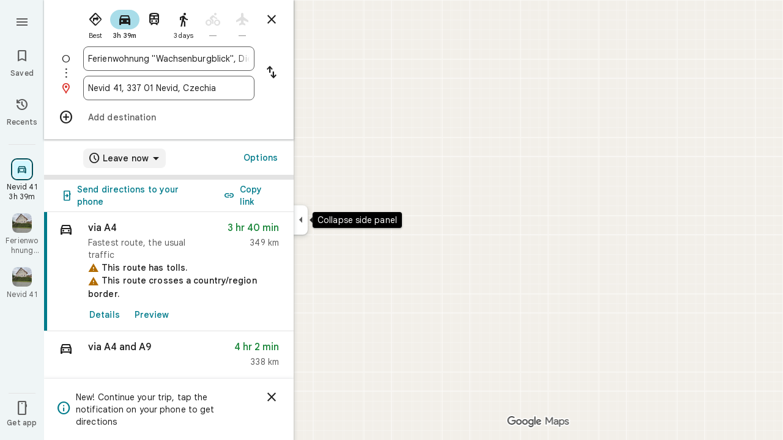

--- FILE ---
content_type: text/javascript; charset=UTF-8
request_url: https://www.google.de/maps/_/js/k=maps.m.en.7WWIEO4LVPs.2021.O/ck=maps.m.scoiwcz5gIQ.L.W.O/am=yAEAkAiA/rt=j/d=1/exm=JxdeQb,LsiLPd,Q6fY6e,SuCOhe,a,b,b8h8i,cQ25Ub,dd,dir,ds,dvPKEc,dw,dwi,en,enr,ep,inc,jF2zFd,kUWD8d,log,lp,mmm,mo,nrw,owc,pdm,per,pwd,rsw,sc,sc2,smi,smr,sp,std,stx,ti,uA7o6c,vcr,vd,vlg,vwr,wrc/ed=1/rs=ACT90oEGb-pC-o_OsP6WjNwotAkcYjiFkA/m=pas?cb=M
body_size: 4045
content:
"use strict";this._=this._||{};(function(_){var window=this;
try{
_.BVd=class extends _.t{constructor(a){super(a)}nb(){return _.C(this,10)}Df(){return _.C(this,1)}Te(){return _.N(this,_.Ms,5)}Me(a){return _.pg(this,_.Ms,5,a)}ev(){return _.E(this,_.Ms,5)}};_.CVd=function(a){return _.x(a,_.BVd,1)};_.DVd=class extends _.t{constructor(a){super(a)}Kd(){return _.N(this,_.BVd,1)}ha(){_.ij(this,1)}jK(){return _.y(this,2)}};_.DVd.prototype.H=_.aa(497);_.EVd=class extends _.t{constructor(a){super(a)}H(){return _.Jk(this,_.DVd,1,_.MVa)}};
_.FVd=function(a){return _.fj(a,2,_.EVd,0)};_.GVd=class extends _.t{constructor(a){super(a)}};_.GVd.prototype.H=_.aa(498);var HVd=class extends _.t{constructor(a){super(a)}};_.fW=class extends _.t{constructor(a){super(a)}ob(){return _.C(this,10)}U(){return _.C(this,1)}ha(){return _.C(this,2)}H(){return _.C(this,4)}Tu(){return _.N(this,HVd,9)}};_.fW.prototype.pF=_.aa(434);_.fW.prototype.gF=_.aa(430);_.fW.prototype.iz=_.aa(426);_.gW=class extends _.t{constructor(a){super(a)}nb(){return _.C(this,5)}ob(){return _.C(this,2)}Bb(){return _.N(this,_.Rr,8)}Kc(){return _.y(this,4)}};_.gW.prototype.pF=_.aa(433);_.gW.prototype.gF=_.aa(429);_.gW.prototype.iz=_.aa(425);_.IVd=function(a){return _.fj(a,2,_.GVd,0)};_.hW=class extends _.t{constructor(a){super(a)}Kc(){return _.y(this,3)}};_.hW.prototype.pF=_.aa(432);_.hW.prototype.gF=_.aa(428);_.hW.prototype.iz=_.aa(424);
}catch(e){_._DumpException(e)}
try{
_.Kd("pas");
var JVd=function(a){if(_.lL(a,8))return!0;a=_.oL(a).H();return a==="*"?!1:!!a},KVd=function(a,b){return a.H().Vc()<=a.U().Vc()?a.H().Vc()<=b&&b<=a.U().Vc():a.H().Vc()<=b||b<=a.U().Vc()},LVd=function(a){switch(a.r8()){case 0:return 7;case 1:return 1;case 2:return 2;case 3:return 3;case 4:return 4;case 5:return 5;case 6:return 6;default:return 0}},OVd=function(a,b,c){switch(a){case 0:return _.fjb(c);case 1:return MVd(b);case 2:return _.fjb(c)+MVd(b)-NVd(b,c);case 3:return NVd(b,c);default:return 0}},
MVd=function(a){let b=0;for(const c of a)b+=_.fjb(c);return b},NVd=function(a,b){let c=0;for(const e of a){a:{a=e;var d=b;if(!_.ijb(a,d)){a=null;break a}const f=new _.lD,g=d.H().Vc(),h=d.U().Vc();f.va().H(Math.max(a.H().qd(),d.H().qd())).Ce(KVd(a,g)?g:a.H().Vc());f.ha().H(Math.min(a.U().qd(),d.U().qd())).Ce(KVd(a,h)?h:a.U().Vc());a=f}a&&(c+=_.fjb(a))}return c},WVd=function(a,b,c){if(_.Ak(a,PVd,4,_.Zw)){var d=_.Jk(a,PVd,4,_.Zw);var e=b.b_;e=Math.max(Date.now()/1E3-e,0);d=(!_.yl(d,1)||_.Qk(d,1)<=e)&&
(!_.yl(d,2)||e<=_.Qk(d,2))}else if(_.Ak(a,QVd,6,_.Zw))d=c;else if(_.Ak(a,RVd,5,_.Zw)){d=_.Jk(a,RVd,5,_.Zw);var f=b.viewport;f?(e=OVd(_.y(d,2),_.Kk(d,_.qs,1,_.M()),f),(f=OVd(_.y(d,3),_.Kk(d,_.qs,1,_.M()),f))?(e=e/f*100,d=(!_.yl(d,4)||_.Qk(d,4)<=e)&&(!_.yl(d,5)||e<=_.Qk(d,5))):d=!1):d=!1}else if(_.Ak(a,SVd,7,_.Zw))a:{d=_.Jk(a,SVd,7,_.Zw);e=_.K(d,2);f=_.ibb(Date.now()+e*60*1E3);e=3600*f.getUTCHours()+60*f.getUTCMinutes()+f.Hva();const g=LVd(f);for(let h=0;h<_.ej(d,TVd,1);h++){const l=_.fj(d,1,TVd,h);
f=_.Zk(l,3,_.M());if(_.Aa(f,g)?0:e>=_.Qk(l,1)&&e<_.Qk(l,2)){d=!0;break a}}d=!1}else d=_.Ak(a,UVd,8,_.Zw)?c:!0;return d&&VVd(a,b,c)},VVd=function(a,b,c){for(const d of _.Kk(a,XVd,1,_.M()))if(!WVd(d,b,c))return!1;for(const d of _.Kk(a,XVd,3,_.M()))if(WVd(d,b,!c))return!1;if(_.ej(a,XVd,2)<=0)return!0;for(const d of _.Kk(a,XVd,2,_.M()))if(WVd(d,b,c))return!0;return!1},YVd=function(a){a=iW(a);return _.J(a,13)||_.J(a,14)||_.J(a,12)||_.J(a,2)||_.J(a,32)||_.J(a,31)||_.J(a,58)||_.J(a,16)},ZVd=function(a,b){return new _.Ww(a,
_.Yw(b))},$Vd=function(a,b){switch(a){case 2:_.mL(_.rL(b),2);return;case 3:_.mL(_.rL(b),2);_.z(b,6,!0);return;case 4:_.mL(_.rL(b),11);return;case 6:_.mL(_.rL(b),8);_.G(b,11,0);return;case 7:_.mL(_.rL(b),8);_.G(b,11,1);return;case 9:_.mL(_.rL(b),15);return;case 10:_.mL(_.rL(b),12);return;case 11:_.mL(_.rL(b),13);return;case 12:_.mL(_.rL(b),16);return;case 13:_.mL(_.rL(b),9);return;case 14:_.mL(_.rL(b),17);return;case 129:_.mL(_.rL(b),14);return}_.mL(_.rL(b),2)},jW=class extends _.t{constructor(a){super(a)}},
PVd,UVd,TVd,SVd,QVd,RVd,XVd,bWd,cWd,dWd,eWd,fWd,gWd,hWd,iWd,jWd,kWd,lWd,iW,mWd,nWd,oWd,pWd,qWd,rWd,sWd,tWd,uWd,vWd,lW,wWd,xWd,mW,yWd,zWd,AWd;_.tL.prototype.H=_.ba(439,function(){return _.C(this,3)});_.ZL.prototype.H=_.ba(438,function(){return _.C(this,4)});_.tL.prototype.ha=_.ba(437,function(){return _.C(this,2)});_.ZL.prototype.ha=_.ba(436,function(){return _.C(this,2)});_.fL.prototype.pF=_.ba(435,function(){return _.E(this,jW,7)});_.fW.prototype.pF=_.ba(434,function(){return _.E(this,jW,3)});
_.gW.prototype.pF=_.ba(433,function(){return _.E(this,jW,1)});_.hW.prototype.pF=_.ba(432,function(){return _.E(this,jW,1)});_.fL.prototype.gF=_.ba(431,function(){return _.F(this,jW,7)});_.fW.prototype.gF=_.ba(430,function(){return _.F(this,jW,3)});_.gW.prototype.gF=_.ba(429,function(){return _.F(this,jW,1)});_.hW.prototype.gF=_.ba(428,function(){return _.F(this,jW,1)});_.fL.prototype.iz=_.ba(427,function(){return _.x(this,jW,7)});_.fW.prototype.iz=_.ba(426,function(){return _.x(this,jW,3)});
_.gW.prototype.iz=_.ba(425,function(){return _.x(this,jW,1)});_.hW.prototype.iz=_.ba(424,function(){return _.x(this,jW,1)});PVd=class extends _.t{constructor(a){super(a)}};UVd=class extends _.t{constructor(a){super(a)}};TVd=class extends _.t{constructor(a){super(a)}};SVd=class extends _.t{constructor(a){super(a)}};QVd=class extends _.t{constructor(a){super(a)}};RVd=class extends _.t{constructor(a){super(a)}};XVd=class extends _.t{constructor(a){super(a)}};_.aWd=function(a){return _.C(a,4)};
bWd=function(a){_.z(a,2,!0)};cWd=class extends _.t{constructor(a){super(a)}Df(){return _.C(this,1)}getType(){return _.y(this,2)}Eb(a){return _.G(this,2,a)}Yc(){return _.Ui(this,2)}ha(){return _.C(this,3)}H(){return _.C(this,4)}};dWd=class extends _.t{constructor(a){super(a)}};eWd=class extends _.t{constructor(a){super(a)}};fWd=function(a){_.z(a,52,!0)};gWd=function(a){_.z(a,65,!0)};hWd=function(a){_.z(a,13,!0)};iWd=function(a){_.z(a,2,!0)};jWd=function(a){_.z(a,16,!0)};kWd=function(a){_.z(a,32,!0)};
lWd=function(a){_.z(a,14,!0)};iW=function(a){return _.x(a,_.nTc,7)};mWd=function(a,b){a.U||(a.U=b)};nWd=function(a,b,c){if(b){if(!a.N.has(c)){if(a.H.length===50){var d=a.H.pop();d=_.YL(d);a.N.delete(d)}a.N.set(c,b)}a.H.push(b)}};oWd=function(a,b){const c=_.lL(b,7)&&!_.lL(a,7)||!_.lL(b,7)&&_.lL(a,7);a=_.lL(b,7)&&_.lL(a,7)&&b.wm().yb()!==a.wm().yb();return c||a};
pWd=function(a,b){for(const c of b)if(JVd(c.yg)&&c){const d=_.YL(c);if(d&&!a.N.has(d))nWd(a,c,d);else{b=a.H.findIndex(g=>_.YL(g)===d);if(b<0)continue;const e=a.H[b].yg.clone();oWd(a.H[b].yg,c.yg)||_.jc(_.pL(e),c.yg.wm());let f=_.qL(c.yg);c.lu!==2||f.yb()||(f=_.qL(a.H[b].yg));_.jc(_.F(e,_.vu,3),f);a.H[b].yg=e}}};qWd=[0,_.im,-1,_.P];rWd=[0,_.P,-15,2,_.P,-24,1,_.P,2,_.P,-3,2,_.P,-28];sWd=[0,_.O,_.P,_.xu,1,_.P,38,_.T,7,_.P];tWd=[0,_.Wm];uWd=[0,[1,2,3],_.hm,[0],-1,_.hm,[0,_.im]];
vWd=_.Lc(_.oTc,[-55,_.y0b,[0,[0,_.S,[0,_.im]],_.an,_.Q],_.WUa,_.es,_.FYa,[0,_.O,_.FYa,_.P,-2,_.S,_.Zr,_.P,_.O,_.S,[0,_.Zr,_.S,qWd],_.P],_.EYa,rWd,_.tYa,[0,[0,_.P,-4],_.O,-2],[0,_.S,[0,_.Q,_.bm],_.O,-1,_.P],[0,_.P,-2,1,_.P],_.T,[0,_.xab],_.fs,[0,_.P],[0,_.xab],[0,_.xab],[0,_.O,_.P,-2],_.S,[0,18,_.Q],[0,_.T,1,_.$m],[0,_.S,[0,_.T,rWd]],_.LYa,_.i$a,[0,_.O],[0,1,_.tYa],[0,_.P],[0,_.P,_.S,_.k$a,_.mm],_.zYa,1,[0,uWd],[0,uWd],[0,_.S,[0,_.Zr,_.S,[0,_.T,qWd,_.Q,_.Zr]],1,_.P],1,[0,_.P],sWd,[0,_.S,[0,_.Q]],_.MUa,
[0,_.l$a,tWd],[0,_.O,_.P],[0,_.P],[0,_.Tr,_.O],[0,_.S,_.Tr,tWd],[0,_.O],1,[0,_.O],[0,_.S,[0,_.Q,_.O,-1]],[0,_.vAa],[0,_.LAa],[0,_.P],[0,_.S,[0,_.T]],[0,sWd],1,_.JYa,[0,_.O]]);_.kW=class extends _.t{constructor(a){super(a)}nb(){return _.C(this,4)}iz(){return _.x(this,jW,1)}gF(){return _.F(this,jW,1)}pF(){return _.E(this,jW,1)}Kc(){return _.y(this,3)}};
lW=class extends _.t{constructor(a){super(a)}nb(){return _.C(this,4)}iz(){return _.x(this,jW,1)}gF(){return _.F(this,jW,1)}pF(){return _.E(this,jW,1)}Kc(){return _.y(this,3)}};wWd=class extends _.t{constructor(a){super(a)}nb(){return _.C(this,1)}iz(){return _.x(this,jW,2)}gF(){return _.F(this,jW,2)}pF(){return _.E(this,jW,2)}H(){return _.Kk(this,_.fL,3,_.M())}Kc(){return _.y(this,4)}};xWd=function(a){return _.ej(a,_.e1a,2)};
mW=class extends _.t{constructor(a){super(a)}iz(){return _.x(this,jW,1)}gF(){return _.F(this,jW,1)}pF(){return _.E(this,jW,1)}Kc(){return _.y(this,3)}};_.nW=class extends _.t{constructor(a){super(a)}nb(){return _.C(this,4)}iz(){return _.x(this,jW,1)}gF(){return _.F(this,jW,1)}pF(){return _.E(this,jW,1)}Kc(){return _.y(this,3)}};yWd=function(a,b){_.G(a,1,b)};
zWd=class extends _.t{constructor(a){super(a)}nb(){return _.C(this,14)}Kc(){return _.y(this,1)}U(){return _.F(this,_.gW,8)}H(){return _.x(this,wWd,62)}};AWd=_.Nc(zWd);var oW=class{constructor(a){this.response=a;this.va=_.jc;this.b_=0}kz(a){if(!this.U(a)||!this.response.pF()||!this.b_)return!1;var b=this.response.iz();a=_.jjb(_.mD(_.x(a,_.hTc,1).U()));var c=_.x(b,XVd,2);c=WVd(c,{viewport:a,b_:this.b_},!0);let d=!1;c&&(b=_.x(b,XVd,3),d=WVd(b,{viewport:a,b_:this.b_},!1));return c&&!d}qOa(a){this.H(a)}s7(a){this.va(this.V(a),this.response)}store(a){if(this.N(a)){var b=Date.now();this.va(this.response,this.MH(a));this.b_=b/1E3;const c=this.response.gF();a=c;b=_.aWd(c)+
String(b);_.u(a,4,b)}}get(){return this.response}};var BWd=class extends oW{constructor(){super(new _.kW)}MH(a){return _.x(a,_.kW,16)}V(a){return _.F(a,_.kW,16)}N(a){return _.E(a,_.kW,16)}H(a){a=_.xQ(a);_.ij(a,13)}U(a){a=iW(a);return _.J(a,13)}};var CWd=class extends oW{constructor(){super(new _.gW)}MH(a){return _.x(a,_.gW,8)}V(a){return a.U()}N(a){return _.E(a,_.gW,8)}H(a){a=_.xQ(a);_.ij(a,2)}U(a){a=iW(a);return _.J(a,2)}};var DWd=class extends oW{constructor(){super(new lW)}MH(a){return _.x(a,lW,19)}V(a){return _.F(a,lW,19)}N(a){return _.E(a,lW,19)}H(a){a=_.xQ(a);_.ij(a,16)}U(a){a=iW(a);return _.J(a,16)}};var EWd=class extends oW{constructor(){super(new mW);this.ha={}}kz(a){const b=super.kz(a);if(!b){let d=0;for(const e of Object.keys(this.ha)){if(d>=50)break;const f=this.ha[e];if(f){var c=_.F(a,eWd,10);c=_.dc(c,1,dWd);_.u(c,1,e);_.nl(c,2,f)}d++}}return b}store(a){super.store(a);if(_.E(a,mW,15)&&_.x(a,mW,15).Kc()===1){var b={};for(var c in this.ha)c!=="disruption"&&(b[c]=!0);for(c=0;c<xWd(_.x(a,mW,15));c++){var d=_.x(a,mW,15);d=_.fj(d,2,_.e1a,c);this.ha[d.Df()]=String(_.Sk(d,10));b[d.Df()]=!1}for(const e in b)b[e]&&
(this.ha[e]=null)}}MH(a){return _.x(a,mW,15)}V(a){return _.F(a,mW,15)}N(a){return _.E(a,mW,15)}H(a){a=_.xQ(a);_.ij(a,12)}U(a){a=iW(a);return _.J(a,12)}};var FWd=class extends oW{constructor(){super(new _.hW)}MH(a){return _.x(a,_.hW,36)}V(a){return _.F(a,_.hW,36)}N(a){return _.E(a,_.hW,36)}H(a){a=_.xQ(a);_.ij(a,31)}U(a){a=iW(a);return _.J(a,31)}};var GWd=class extends oW{constructor(){super(new _.hW)}MH(a){return _.x(a,_.hW,37)}V(a){return _.F(a,_.hW,37)}N(a){return _.E(a,_.hW,37)}H(a){a=_.xQ(a);_.ij(a,32)}U(a){a=iW(a);return _.J(a,32)}};var HWd=class extends oW{constructor(a){super(new wWd);this.Ba=a;this.ha=0}kz(a){return this.Ba.g1a>this.ha?!1:super.kz(a)}store(a){this.ha=Date.now();super.store(a)}MH(a){return a.H()}V(a){return _.F(a,wWd,62)}N(a){return _.E(a,wWd,62)}H(a){a=_.xQ(a);_.ij(a,58)}U(a){a=iW(a);return _.J(a,58)}};var IWd=class extends oW{constructor(){super(new _.nW)}MH(a){return _.x(a,_.nW,17)}V(a){return _.F(a,_.nW,17)}N(a){return _.E(a,_.nW,17)}H(a){a=_.xQ(a);_.ij(a,14)}U(a){a=iW(a);return _.J(a,14)}};var JWd=function(a,b,c,d,e){a&&(yWd(b,a.Kc()),d.forEach(f=>{f.store(a);f.s7(b)}));c(b,e)},KWd=class{constructor(a,b){this.service=a;a=this.N=b;this.H=[new BWd,new CWd,new EWd,new GWd,new HWd(a),new IWd,new FWd,new DWd]}jQ(a,b,c,d=()=>{}){const e=new _.oTc;_.Ob(e,a);const f=new zWd,g=[];let h=!1;this.H.forEach(l=>{l.kz(e)?(h=!0,l.qOa(e),l.s7(f)):g.push(l)});YVd(e)&&this.service.jQ(e,(l,m)=>void JWd(l,f,b,g,m),c);h&&(yWd(f,1),d(f,c))}};var LWd=class{constructor(a){this.service=a;this.response=new zWd;this.Ie=[]}addListener(a){this.Ie.push(a)}get(){return this.response}notify(a){this.Ie.forEach(b=>{b(this.response,a)})}fetch(a,b){_.ij(this.response,62);const c=new _.oTc;_.jc(_.F(c,_.hTc,1).ie(),a.camera);_.Nw(_.F(c,_.cs,3));a.zJe&&gWd(_.xQ(c));a.BJe&&(lWd(_.xQ(c)),bWd(_.F(c,_.S_b,4)));a.AJe&&hWd(_.xQ(c));a.SOb&&iWd(_.xQ(c));a.ROb&&kWd(_.xQ(c));a.TOb&&(_.mTc(_.xQ(c)),_.Mdb(_.gTc(_.jTc(_.F(c,_.lTc,35)))),a.Toa?.clientId&&_.kTc(_.F(c,
_.lTc,35),a.Toa.clientId),a.Toa?.O1a&&_.iTc(_.F(c,_.lTc,35),a.Toa.O1a),fWd(_.F(c,_.lTc,35)));a.q4a&&jWd(_.xQ(c));this.service.jQ(c,(d,e)=>{_.kc(this.response,d);this.notify(e)},b,(d,e)=>{const f=_.x(this.response,lW,19),g=_.E(this.response,lW,19);_.Ob(this.response,d);g&&!_.E(this.response,lW,19)&&a.q4a&&_.jc(_.F(this.response,lW,19),f);this.notify(e)})}};var MWd=class{constructor(a,b){({It:c=ZVd}={});var c;const d=_.Oi(_.Ni()).jQ(),e=new _.ux(vWd()),f=new _.yx(AWd);this.H=b.mh(c(a,d),e,f,"PassiveAssistService.getPassiveAssist",_.Tg)}jQ(a,b,c){const d=new _.Vw(c,"pa");_.Nw(_.F(a,_.cs,3));this.H.send(a,e=>{b(e,d.flow)},d)}};var NWd=class{constructor(a,b){this.Ha=b;this.N=null;this.wb=_.w();this.Cb=_.w();this.U=_.w();const c=_.mF(new zWd);this.Mt=c;this.Sq=new LWd(a);this.Sq.addListener((d,e)=>{const f=c.get();_.Ob(f,d);c.notify(e)});this.H=_.$L();mWd(this.H,this);this.H.kea(this.Ha)}V(a){const b=this.Ha.Za().Ra(),c=this.N;this.N=b;!b.Ft().valid()||c&&c.Ft().valid()||this.update(a)}update(a){var b=this.wb.get();if(b&&!_.Gy(b)&&!_.Fy(b)&&(b=this.Cb.get())){var c;if(this.Ha.Za().Ra().Ft().valid())var d=c=!0;var e=_.Sv();
e=_.J(e,141);this.Sq.fetch({camera:b,Toa:{clientId:1,O1a:20},SOb:c,q4a:e,ROb:d,TOb:!0},a)}}ha(){var a=this.Mt.get(),b=new _.vw;if(_.E(a,wWd,62)){var c=a.H(),d=a.nb(),e=_.F(b,_.fC,1);for(var f=0;f<_.ej(c,_.fL,3);++f){var g=_.fj(c,3,_.fL,f),h=_.dc(e,2,_.eC);h=_.F(h,_.aC,23);var l=void 0,m=_.F(h,_.uu,1);if(_.t0b(g)){l=_.m3b(g);var n=_.F(h,_.Yz,14),p=_.Wz(n);_.Bs(p,_.C(l,1));_.ys(p,l.Bb());n=_.Xz(n);var r=d;(_.I(g,1)||r)&&_.Ow(n,g.nb()||r);_.Nw(n);_.Zz(m,_.C(l,1));if(_.Ui(l,7)){switch(_.y(l,7,-1)){case 0:case 1:_.Bs(p,
l.H());_.mL(_.rL(h),8);break;default:_.mL(_.rL(h),7)}m=h;p=_.y(l,7,-1);_.G(m,11,p)}else _.zi(g,9)?$Vd(_.K(g,9),h):_.mL(_.rL(h),2)}else _.Ak(g,_.ZL,5,_.Zv)?(l=_.Jk(g,_.ZL,5,_.Zv),_.Zz(m,_.C(l,1))):_.Ak(g,cWd,6,_.Zv)&&(l=_.Jk(g,cWd,6,_.Zv));_.nL(_.pL(h),l.ha());_.nL(_.F(h,_.vu,3),l.H());_.z(h,6,!0);m=h;p=(Date.now()*1E3).toString();_.ml(m,28,p);_.z(h,7,!0);_.Bl(g,11)&&(m=h,g=_.Dk(g,11),_.ql(m,40,g));g=_.F(h,_.j3b,8);g.Eb(38);_.a7a(g,39)}}a=a.H();b=_.gC(b);c=[];for(e=0;e<_.YB(b);e++)l=_.ZB(b,e),_.E(l,
_.aC,23)&&(f=_.fj(a,3,_.fL,e),d=_.x(l,_.aC,23),l=_.x(l,_.aC,23),l=_.XL(l)?_.lL(l,7)||_.lL(l,8)?1:_.q0b(_.s0b(_.m3b(f))).Gg()>0?4:3:(l=_.E(l,_.uu,1)&&!_.XL(l))?2:3,c.push({yg:d,Ur:f,type:3,lu:l}));pWd(this.H,c)}bind(a,b,c,d){this.Cb.Ia(a,d);this.wb.Ia(c,d);this.U.Ia(b,d);this.Mt.listen(this.ha,this);this.Ha.listen(this.V,this);this.U.listen(this.update,this);this.update(d)}Poa(a){this.update(a)}};_.Ir("PAS",function(a,b,c,d){a(new MWd(c,d))});_.Ir("PAW",function(a,b,c,d,e){_.Kr([c,e],b,f=>{const [g,h]=f;f=new KWd(g,h);a(new NWd(f,d))})});
_.Ld();
}catch(e){_._DumpException(e)}
}).call(this,this._);
// Google Inc.


--- FILE ---
content_type: text/javascript; charset=UTF-8
request_url: https://www.google.de/maps/_/js/k=maps.m.en.7WWIEO4LVPs.2021.O/ck=maps.m.scoiwcz5gIQ.L.W.O/am=yAEAkAiA/rt=j/d=1/exm=JxdeQb,LsiLPd,Q6fY6e,SuCOhe,a,b,b8h8i,cQ25Ub,dd,dir,ds,dvPKEc,dw,dwi,en,enr,ep,jF2zFd,kUWD8d,log,lp,mmm,mo,nrw,owc,pdm,per,pwd,sc,sc2,smi,smr,sp,std,stx,ti,uA7o6c,vd,vlg,vwr,wrc/ed=1/rs=ACT90oEGb-pC-o_OsP6WjNwotAkcYjiFkA/m=inc?cb=M
body_size: 256
content:
"use strict";this._=this._||{};(function(_){var window=this;
try{
_.Kd("inc");
var n8d=function(a,b){for(let c=0;c<a.hj().H();c+=1){const d=_.Fz(_.bz(a.hj(),c).H().H());if(_.dz(d,b)<75E3)return!0}return!1},p8d=function(a,b){if(a.N!==null&&a.H&&!o8d(a)){var c=a.N;a.H=a.H.replace(_.oh(),"https://www.google.com");var d=_.ZO()[0];c=_.Mmc(c,b,a.H,d);_.z(c,19,!0);a.actions.lL.run({request:c,flow:b,X4a:d,zr:e=>{e.EI===6&&(a.V=!0)}})}},o8d=function(a){return!_.Fmc()||_.ZO().length!==1||a.V||_.Qmc||!_.E0a()},q8d=function(a,b,c,d){const e=_.Ni();_.E(e,_.F6a,49)?(a=_.E6a(_.G6a(_.Ni())),
a=(new _.Wr).H(a.latitude).Ce(a.longitude),d(n8d(b,a),c)):a.Es.get((f,g)=>{const h=new _.lH;_.hub(h);_.as(_.kH(h),_.q.request.Nnb.O);f.b5(h,l=>{l&&_.Zib(_.hD(l))?(l=_.fD(_.hD(l)),l=(new _.Wr).H(_.eD(l).qd()).Ce(_.eD(l).Vc()),d(n8d(b,l),g)):(l=_.Sv(),l=_.J(l,120),d(l,g))},new _.Vw(g))},c)},s8d=class{constructor(a,b,c){this.actions=a;this.Es=b;this.ha=new _.tr(_.Hmc(),d=>{p8d(this,d)},"directionsNotificationFuse");this.V=!1;this.U=this.H=this.N=null;this.U=r8d.JEb(c);_.ah(_.vr,"beforeunload",()=>{if(!this.V&&
this.N&&this.H&&!o8d(this)){var d=new _.eh(_.Xg(),"beforeUnload");var e=_.Oi(_.Ni());e=_.C(e,45);this.H=this.H.replace(_.oh(),"https://www.google.com");if(this.N){var f=_.ZO()[0];d=_.Mmc(this.N,d,this.H,f);_.z(d,19,!0);_.G(d,7,1);_.fhc(d,_.C(f,9));_.z(d,18,!0);f={};const g=_.QSb(_.F(d,_.cs,5));for(const [h,l]of Object.entries(g))f[h]=l;f.pb=_.Of(d,(0,_.hhc)());e=_.Gha(e,f);this.U&&this.U.mL(e,3)}}})}vOb(a,b){if(o8d(this))return!1;q8d(this,a,b,c=>{c&&(this.N=a,c=new _.Lj,_.Sdb(a.request(),a.hj(),_.Fj(_.Fv(c))),
this.H=_.eO(c),this.ha.stop(),this.ha.start(b))});return!0}},r8d={JEb:function(a){return new _.cTb(a,_.B0a(_.Ni()))}};_.Ir("INC",function(a,b,c,d,e){a(new s8d(c,d,e))});
_.Ld();
}catch(e){_._DumpException(e)}
}).call(this,this._);
// Google Inc.
